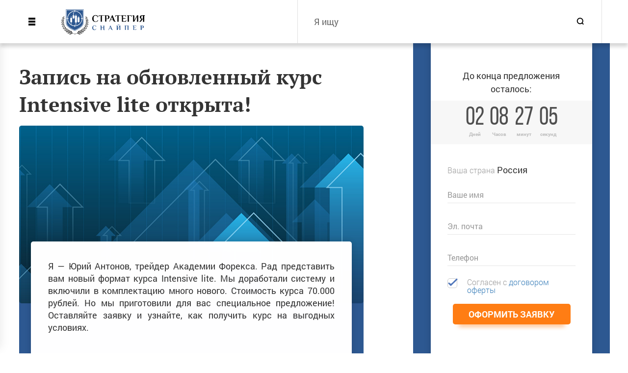

--- FILE ---
content_type: text/html; charset=UTF-8
request_url: https://sniperfx.ru/intensiw?utm_source=site&utm_campaign=statya&sub_id=na-chto-mogut-rasschityvat-slushateli-kursa-intensiv
body_size: 5556
content:
<!DOCTYPE html>
<html lang="ru">
<head>
    <meta charset="utf-8">
    <title>Запись на обновленный курс Intensive lite открыта!</title>
    <meta name="csrf-token" content="GdNLT6Gu7ziIXtU3LWXI5gEQV7KAk6jQTf8IMqZQ"/>
    <meta http-equiv="X-UA-Compatible" content="IE=edge">
    <meta name="viewport" content="width=device-width, initial-scale=1, maximum-scale=1">
    <link rel="shortcut icon" href="https://sniperfx.ru/site/img/favicon/favicon-48X48.ico?v=1" type="image/x-icon">
<link rel="shortcut icon" type="image/png" href="https://sniperfx.ru/site/img/favicon/favicon-32X32.png?v=1" sizes="32x32">
<link rel="shortcut icon" type="image/png" href="https://sniperfx.ru/site/img/favicon/favicon-96X96.png?v=1" sizes="96x96">
<link rel="apple-touch-icon" sizes="152x152" href="https://sniperfx.ru/site/img/favicon/favicon-152X152.png?v=1">
<link rel="apple-touch-icon" sizes="180x180" href="https://sniperfx.ru/site/img/favicon/favicon-180X180.png?v=1">
<link rel="apple-touch-icon" sizes="270x270" href="https://sniperfx.ru/site/img/favicon/favicon-270X270.png?v=1">    <link rel="stylesheet" href="/site/css/singleton.min.css?id=b0b9cf461b0c025be014">
    <link rel="stylesheet" href="/site/css/header.min.css?id=71c2d0a3e786593db436">
    <meta name="facebook-domain-verification" content="7c47ltcznci1ct3je1jntfaqrld1qt" />
<!-- Google Tag Manager --><script>
    (function(w,d,s,l,i){w[l]=w[l]||[];w[l].push({'gtm.start':
            new Date().getTime(),event:'gtm.js'});var f=d.getElementsByTagName(s)[0],
        j=d.createElement(s),dl=l!='dataLayer'?'&l='+l:'';j.async=true;j.src=
        'https://www.googletagmanager.com/gtm.js?id='+i+dl;f.parentNode.insertBefore(j,f);
    })(window,document,'script','dataLayer','GTM-MZMJC4W');
</script>
<!-- End Google Tag Manager -->
</head>

<body>
<header  class="land-menu" >
    <div class="container-wrapper header-wrapper">
        <div class="header-left">
            <div class="header-mob-menu">
                <button class="menu-btn" type="button">
                    <span class="menu-btn-line"></span>
                    <span class="menu-btn-line"></span>
                    <span class="menu-btn-line"></span>
                </button>
            </div>
            <div class="header-logo">
                <a href="https://sniperfx.ru">
                    <img class="img-responsive" src="/site/img/logo.svg" alt="logo_new_year">
                </a>
            </div>
        </div>
        <div class="header-right">
            <div class="header-form">
                <form action="https://sniperfx.ru/search">
                    <input type="text" name="q" required value="" placeholder="Я ищу">
                    <button type="submit">
                        <span class="bg-search_icon bg_icon"></span>
                    </button>
                </form>
            </div>
        </div>
    </div>
</header>
<div class="left-menu  land-menu  ">
    <div class="left-top-menu">
        <div class="left-search">
            <button type="button" class="show-search">
                <span class="bg_icon bg-search_icon"></span>
            </button>
            <form action="https://sniperfx.ru/search" class="left-menu-search open-form">
                <input type="text" name="q" required value="" id="menu-search-input">
                <button type="submit">
                    <span class="bg_icon bg-search_icon"></span>
                </button>
            </form>
        </div>
    </div>
    <ul>
        <li class="left-menu-cours ">
            <a href="https://sniperfx.ru/sale-sniperx?utm_source=sniperfx&amp;utm_content=sniper_new&amp;utm_campaign=top&amp;sub_id=sniperfx">
                <span class="link-icon">
                <span class="bg-sniper_icon bg_icon"></span>
                </span>
                <span class="link-text"><b>Снайпер</b>: Шаг 1</span>
            </a>
        </li>
        <li class="left-menu-cours ">
            <a href="/sniper-pro?utm_source=sniperfx&utm_medium=top&sub_id=sniperfx">
              <span class="link-icon">
                <span class="bg-sniperX_icon bg_icon"></span>
              </span>
                <span class="link-text"><b>Снайпер Pro</b>: Шаг 2</span>
            </a>
        </li>
        <li class="left-menu-cours ">
            <a href="https://sniperfx.ru/individualnoe-obuchenie?utm_source=sniperfx&amp;utm_medium=top&amp;sub_id=sniperfx">
              <span class="link-icon">
                <span class="bg-indi_icon bg_icon"></span>
              </span>
                <span class="link-text">Инд-ное обучение</span>
            </a>
        </li>
        <li >
            <a href="https://sniperfx.ru/videos">
                <span class="link-icon">
                    <span class="bg-video_icon bg_icon"></span>
                </span>
                <span class="link-text">Видео и трансляции</span>
            </a>
        </li>
        <li >
            <a href="https://sniperfx.ru/analytics-list">
          <span class="link-icon">
            <span class="bg-analytics_icon bg_icon"></span>
          </span>
                <span class="link-text">Торговые рекомендации</span>
            </a>
        </li>
        <li >
            <a href="https://sniperfx.ru/blogs">
          <span class="link-icon">
            <span class="bg-news_icon bg_icon"></span>
          </span>
                <span class="link-text">Новостные статьи</span>
            </a>
        </li>
        <li >
            <a href="https://sniperfx.ru/faq">
              <span class="link-icon">
                <span class="bg-faq_icon bg_icon"></span>
              </span>
                <span class="link-text">Вопросы/Ответы</span>
            </a>
        </li>
        <li class="left-menu-phone">
            <a href="tel:+74999991224">
                Тел.+7 (499) 999-12-24
            </a>
        </li>
    </ul>
    <script type="text/javascript" src="https://vk.com/js/api/openapi.js?159"></script>
<!-- VK Widget -->
<div id="vk_groups"></div>
<script type="text/javascript">
    VK.Widgets.Group("vk_groups", {mode: 3, no_cover: 1,width: 'auto'}, 171051178);
</script>

<!-- Unisender -->
<div id="unisender-subscribe-form" data-url="https://cp.unisender.com/ru/v5/subscribe-form/view/6ym7ta8gb3zhjaq1thu6ngegun8day1eic86yr9y" data-settings="6a66c5b8dgqeajxmo8mwjpqnxo7568o3rofgs7dab3huq4p3zcaey" style="display: none"></div>
<script src="https://sf2df4j6wzf.s3.eu-central-1.amazonaws.com/popups/popup.js"></script>
<script>
  window.popupForSubscriptionsForm("https://apig.unisender.com");
</script>
</div><div class="content">
    <div class="container">
        <script type="text/javascript">
            var ps_onclick_form = null;
        </script>
        <div class="row">
            <div class="head-info">
                <div class="col-lg-7 col-md-7 col-sm-6">
                    <div class="row">
                        <article>
                            <div class="header">
                                <h2>Запись на обновленный курс Intensive lite открыта!</h2>
                                <a href="#registration" class="visible-xs scrollto">Оформить заявку</a>
                            </div>
                            <div class="article-main">
                                                                    <div class="photo">
                                        <img src="/images/singletons/8812250e-b86c-4ddb-b508-edb8388ec0f9.png" alt="">
                                    </div>
                                    <div class="desc-min">
                                                                                <p style="text-align: justify;">Я — Юрий Антонов, трейдер Академии Форекса. Рад представить вам новый формат курса Intensive lite. Мы доработали систему и включили в комплектацию много нового. Стоимость курса 70.000 рублей. Но мы приготовили для вас специальное предложение! Оставляйте заявку и узнайте, как получить курс на выгодных условиях.</p>
                                    </div>
                                                            </div>
                        </article>
                    </div>
                </div>
                <div class="col-lg-4 col-lg-offset-1 col-md-5 col-sm-6 aside">
                    <div class="row">
                        <div class="main-right">
                            <div class="white-box" id="registration">
                                                                    <div class="b-timer">
                                        <div class="b-timer-text" id="singleton-form">
                                            <div class="text-box">
                                                                                                    <p>До конца предложения осталось:</p>
                                                                                                <p></p>
                                                <p></p>
                                            </div>
                                            <div class="b-timer-wrapper">
                                                <div class="b-timer__item">
                                                    <span class="day"></span>
                                                    Дней
                                                </div>
                                                <div class="b-timer__item">
                                                    <span class="hour"></span>
                                                    Часов
                                                </div>
                                                <div class="b-timer__item">
                                                    <span class="min"></span>
                                                    минут
                                                </div>
                                                <div class="b-timer__item">
                                                    <span class="sec"></span>
                                                    секунд
                                                </div>
                                            </div>
                                        </div>
                                    </div>
                                                                <div id="system-message-container" style="display: none;">
                                    <div id="system-message">
                                        <div class="alert alert-message">
                                            <a class="close" data-dismiss="alert">×</a>
                                            <h4 class="alert-heading">Сообщение</h4>
                                            <div>
                                                                                                    <div class="alert-message">Спасибо за заявку!</div>
                                                                                            </div>
                                        </div>
                                    </div>
                                </div>
                                <form name="emailForm" method="post" action="https://sniperfx.ru/form/intensiw" enctype="multipart/form-data">
                                    <div class="input-wrap" id="country">
                                        <label for="" class="land-label">Ваша страна</label>
                                        <select>
                                            <option class="land ru">
                                                Россия
                                            </option>
                                            <option class="land br">
                                                Беларусь
                                            </option>
                                            <option class="land ua">
                                                Украина
                                            </option>
                                            <option class="land kz">
                                                Казахстан
                                            </option>
                                            <option class="land other">
                                                Другая
                                            </option>
                                        </select>
                                    </div>
                                    <div class="input-wrap">
                                        <span class="input input--nariko">
                                            <input id="input-1" class="input__field input__field--nariko" name="name" type="text">
                                            <div></div>
                                            <label class="input__label input__label--nariko" for="input-1">
                                                <span class="input__label-content input__label-content--nariko">Ваше имя</span>
                                            </label>
                                        </span>
                                    </div>
                                    <div class="input-wrap">
                                        <span class="input input--nariko">
                                            <input id="input-3" class="input__field input__field--nariko js-val" name="email" type="email" required>
                                            <label class="input__label input__label--nariko" for="input-3">
                                                <span class="input__label-content input__label-content--nariko">Эл. почта</span>
                                            </label>
                                        </span>
                                        <div class="input__tooltip"></div>
                                    </div>
                                    <div class="input-wrap">
                                        <span class="input input--nariko">
                                            <input id="input-2" class="input__field input__field--nariko js-val" name="phone" type="tel" required>
                                            <label class="input__label input__label--nariko" for="input-2">
                                                <span class="input__label-content input__label-content--nariko">Телефон</span>
                                            </label>
                                        </span>
                                        <div class="input__tooltip"></div>
                                    </div>

                                    
                                    <input id="checkbox1" type="checkbox" checked>
                                    <label for="checkbox1">
                                        Согласен c <a target="_blank" href="/site/images/pablic_ofert.pdf">договором оферты</a>
                                    </label>
                                                                            <div class="formMessage"><h2>Спасибо за заявку</h2><p>Спасибо за заявку!</p></div>
                                                                        <button type="submit" class="btn sec-1__btn" onclick="">
                                        <span class="button-text">Оформить заявку</span>
                                        <span class="button-circle">
                                            <span class="spinner"></span>
                                        </span>
                                    </button>
                                </form>
                            </div>
                        </div>
                    </div>
                </div>
            </div>
            <div class="bott-info">
                <div class="col-lg-4 col-lg-offset-1 col-md-5 col-sm-6 aside">
                    <div class="row">
                        <div class="aside-sale">
                            <div class="info">
                                <div class="icon-box"><img src="//academyfx.ru/templates/customs-poker-singleton/img/icon/phones.png" alt=""></div>
                                                                    <p style="text-align: justify;">Если у Вас остались вопросы – Вы можете их задать менеджеру в ВК.</p>
                                                                <a href="https://vk.com/im?media=&sel=-171051178" target="_blank">Написать менеджеру</a>
                                <div class="clearfix"></div>
                            </div>
                        </div>
                    </div>
                </div>
                <div class="col-lg-7 col-md-7 col-sm-6">
                    <div class="row">
                        <div class="desc-full">
                            <p style="margin-top:-40px;"><strong>Intensive Lite</strong> - это механическая система, которая работает по принципу &quot;автоматического&quot; построения уровней. Механической систему можно назвать из-за одной особенности - это проработка всех правил, начиная от построения уровней и заканчивая расчетом лота для каждой из валютных пар.</p>

<h3><strong>Характеристики системы:</strong></h3>

<ul>
	<li>работа ведется на Н1;</li>
	<li>основа торговой системы &ndash; работа от уровней, образованных в рамка цикла трендовое движение-откат;торговля ведется только отложенными ордерами;</li>
	<li>соотношение тейк-профита к стопу &ndash; 3 к 1;</li>
	<li>рабочие пары &ndash; EURUSD, GBPUSD, GBPJPY.</li>
</ul>

<h3 style="margin-top:-80px;"><strong>Мы учли в системе Intensive lite:</strong></h3>

<ul>
	<li>торговые &quot;тайминги&quot;;</li>
	<li>размеры и длину зон;</li>
	<li>прописали SL/TP/БУ;</li>
	<li>прописали неторговые и выходные дни;</li>
	<li>рыночные погрешности.</li>
</ul>

<h3 style="margin-top:-80px;"><strong>Что включено в курс?</strong></h3>

<ul>
	<li>30 видеолекций;</li>
	<li>домашние задания в виде тестов по завершению каждой лекции;</li>
	<li>2 месяца онлайн-занятий;</li>
	<li>полуавтоматический советник Intensive lite;</li>
	<li>6 индивидуальных занятий с трейдером;</li>
	<li>тестер;</li>
	<li>таблица со сложными процентами.</li>
</ul>

<h3 style="margin-top:-80px;"><strong>Что вы получите после курса?</strong></h3>

<ul>
	<li>свободное время - торговля только лимитными ордерами на 3 парах;</li>
	<li>авторский способ построения зон;</li>
	<li>возможность стабильно зарабатывать и повторять свои результаты;</li>
	<li>все обновления после курса.</li>
</ul>

<p style="margin-top:-80px;" >Торговля осуществляется по 3 парам: <strong>GBP/USD, GBP/JPY, EUR/USD</strong></p>

<p><strong>Важно!&nbsp;Торговля ведется только лимитными ордерами.</strong></p>

<h3>Результаты торговли ученика Юрия Антонова:</h3>

<p><em>(щёлкните по изображению, чтобы посмотреть полный стейтмент)</em></p>

<h3><a href="https://academyfx.ru/files/uchenik.htm"><img alt="Screenshot 3 6b8ef" src="https://academyfx.ru/images/2019/IntensiveAntonov/Screenshot-3_6b8ef.png" style="height:500px; width:601px" /></a></h3>

<p><strong>Стоимость курса 70.000 рублей.&nbsp;</strong></p>

<p><strong>Но мы приготовили для вас специальное предложение! Оставляйте заявку и узнайте, как получить курс на выгодных условиях.</strong></p>

<p><a id="registration" href="#registration" style="display: inline-block; color: white; font-weight: bold; text-decoration: none; user-select: none; padding: .5em 2em; outline: none; border: 2px solid; border-radius: 1px; transition: 0.2s; background: #ff7d14;">ОСТАВИТЬ ЗАЯВКУ</a></p>
                        </div>
                    </div>
                </div>
            </div>
        </div>
    </div>
</div>
<script>timerExpire = "1768752000";</script>
<script src="/site/js/singleton.min.js?id=d7c8b210eaed2b52a873"></script>
<!-- Google Tag Manager (noscript) -->
<noscript>
    <iframe src="https://www.googletagmanager.com/ns.html?id=GTM-MZMJC4W"
            height="0" width="0" style="display:none;visibility:hidden"></iframe>
</noscript>
<!-- End Google Tag Manager (noscript) -->

<!-- Yandex.Metrika counter -->
<script type="text/javascript" >
    (function(m,e,t,r,i,k,a){m[i]=m[i]||function(){(m[i].a=m[i].a||[]).push(arguments)};
        m[i].l=1*new Date();k=e.createElement(t),a=e.getElementsByTagName(t)[0],k.async=1,k.src=r,a.parentNode.insertBefore(k,a)})
    (window, document, "script", "https://mc.yandex.ru/metrika/tag.js", "ym");

    ym(82712566, "init", {
        clickmap:true,
        trackLinks:true,
        accurateTrackBounce:true,
        webvisor:true
    });
</script>
<noscript><div><img src="https://mc.yandex.ru/watch/82712566" style="position:absolute; left:-9999px;" alt="" /></div></noscript>
<!-- /Yandex.Metrika counter --></body>
</html>

--- FILE ---
content_type: text/css
request_url: https://sniperfx.ru/site/css/header.min.css?id=71c2d0a3e786593db436
body_size: 5691
content:
/*!
 * Bootstrap v3.3.7 (http://getbootstrap.com)
 * Copyright 2011-2018 Twitter, Inc.
 * Licensed under MIT (https://github.com/twbs/bootstrap/blob/master/LICENSE)
 */

/*!
 * Generated using the Bootstrap Customizer (https://getbootstrap.com/docs/3.3/customize/?id=70349e5a20b439300dab0c6447e7df5a)
 * Config saved to config.json and https://gist.github.com/70349e5a20b439300dab0c6447e7df5a
 */
/*!
 * Bootstrap v3.3.7 (http://getbootstrap.com)
 * Copyright 2011-2016 Twitter, Inc.
 * Licensed under MIT (https://github.com/twbs/bootstrap/blob/master/LICENSE)
 */
/*! normalize.css v3.0.3 | MIT License | github.com/necolas/normalize.css */html{font-family:sans-serif;-ms-text-size-adjust:100%;-webkit-text-size-adjust:100%}body{margin:0}article,aside,details,figcaption,figure,footer,header,hgroup,main,menu,nav,section,summary{display:block}audio,canvas,progress,video{display:inline-block;vertical-align:baseline}audio:not([controls]){display:none;height:0}[hidden],template{display:none}a{background-color:transparent}a:active,a:hover{outline:0}abbr[title]{border-bottom:1px dotted}b,strong{font-weight:700}dfn{font-style:italic}h1{font-size:2em;margin:.67em 0}mark{background:#ff0;color:#000}small{font-size:80%}sub,sup{font-size:75%;line-height:0;position:relative;vertical-align:baseline}sup{top:-.5em}sub{bottom:-.25em}img{border:0}svg:not(:root){overflow:hidden}figure{margin:1em 40px}hr{-webkit-box-sizing:content-box;box-sizing:content-box;height:0}pre{overflow:auto}code,kbd,pre,samp{font-family:monospace,monospace;font-size:1em}button,input,optgroup,select,textarea{color:inherit;font:inherit;margin:0}button{overflow:visible}button,select{text-transform:none}button,html input[type=button],input[type=reset],input[type=submit]{-webkit-appearance:button;cursor:pointer}button[disabled],html input[disabled]{cursor:default}button::-moz-focus-inner,input::-moz-focus-inner{border:0;padding:0}input{line-height:normal}input[type=checkbox],input[type=radio]{-webkit-box-sizing:border-box;box-sizing:border-box;padding:0}input[type=number]::-webkit-inner-spin-button,input[type=number]::-webkit-outer-spin-button{height:auto}input[type=search]{-webkit-appearance:textfield;-webkit-box-sizing:content-box;box-sizing:content-box}input[type=search]::-webkit-search-cancel-button,input[type=search]::-webkit-search-decoration{-webkit-appearance:none}fieldset{border:1px solid silver;margin:0 2px;padding:.35em .625em .75em}legend{border:0;padding:0}textarea{overflow:auto}optgroup{font-weight:700}table{border-collapse:collapse;border-spacing:0}td,th{padding:0}*,:after,:before{-webkit-box-sizing:border-box;box-sizing:border-box}html{font-size:10px;-webkit-tap-highlight-color:rgba(0,0,0,0)}button,input,select,textarea{font-family:inherit;font-size:inherit;line-height:inherit}figure{margin:0}img{vertical-align:middle}.img-responsive{display:block;max-width:100%;height:auto}.img-rounded{border-radius:6px}.img-thumbnail{padding:4px;line-height:1.42857143;background-color:#fff;border:1px solid #ddd;border-radius:4px;-webkit-transition:all .2s ease-in-out;transition:all .2s ease-in-out;display:inline-block;max-width:100%;height:auto}.img-circle{border-radius:50%}hr{margin-top:20px;margin-bottom:20px;border:0;border-top:1px solid #eee}.sr-only{position:absolute;width:1px;height:1px;margin:-1px;padding:0;overflow:hidden;clip:rect(0,0,0,0);border:0}.sr-only-focusable:active,.sr-only-focusable:focus{position:static;width:auto;height:auto;margin:0;overflow:visible;clip:auto}[role=button]{cursor:pointer}.modal,.modal-open{overflow:hidden}.modal{display:none;position:fixed;top:0;right:0;bottom:0;left:0;z-index:1050;-webkit-overflow-scrolling:touch;outline:0}.modal.fade .modal-dialog{-webkit-transform:translateY(-25%);transform:translateY(-25%);-webkit-transition:-webkit-transform .3s ease-out;transition:-webkit-transform .3s ease-out;transition:transform .3s ease-out;transition:transform .3s ease-out,-webkit-transform .3s ease-out}.modal.in .modal-dialog{-webkit-transform:translate(0);transform:translate(0)}.modal-open .modal{overflow-x:hidden;overflow-y:auto}.modal-dialog{position:relative;width:auto;margin:10px}.modal-content{position:relative;background-color:#fff;border:1px solid #999;border:1px solid rgba(0,0,0,.2);border-radius:6px;-webkit-box-shadow:0 3px 9px rgba(0,0,0,.5);box-shadow:0 3px 9px rgba(0,0,0,.5);background-clip:padding-box;outline:0}.modal-backdrop{position:fixed;top:0;right:0;bottom:0;left:0;z-index:1040;background-color:#000}.modal-backdrop.fade{opacity:0;filter:alpha(opacity=0)}.modal-backdrop.in{opacity:.5;filter:alpha(opacity=50)}.modal-header{padding:15px;border-bottom:1px solid #e5e5e5}.modal-header .close{margin-top:-2px}.modal-title{margin:0;line-height:1.42857143}.modal-body{position:relative;padding:15px}.modal-footer{padding:15px;text-align:right;border-top:1px solid #e5e5e5}.modal-footer .btn+.btn{margin-left:5px;margin-bottom:0}.modal-footer .btn-group .btn+.btn{margin-left:-1px}.modal-footer .btn-block+.btn-block{margin-left:0}.modal-scrollbar-measure{position:absolute;top:-9999px;width:50px;height:50px;overflow:scroll}@media (min-width:768px){.modal-dialog{width:600px;margin:30px auto}.modal-content{-webkit-box-shadow:0 5px 15px rgba(0,0,0,.5);box-shadow:0 5px 15px rgba(0,0,0,.5)}.modal-sm{width:300px}}@media (min-width:992px){.modal-lg{width:900px}}.clearfix:after,.clearfix:before,.modal-footer:after,.modal-footer:before,.modal-header:after,.modal-header:before{content:" ";display:table}.clearfix:after,.modal-footer:after,.modal-header:after{clear:both}.center-block{display:block;margin-left:auto;margin-right:auto}.pull-right{float:right!important}.pull-left{float:left!important}.hide{display:none!important}.show{display:block!important}.invisible{visibility:hidden}.text-hide{font:0/0 a;color:transparent;text-shadow:none;background-color:transparent;border:0}.hidden{display:none!important}.affix{position:fixed}@font-face{font-family:roboto;font-weight:400;font-style:normal;src:url(/site/fonts/RobotoRegular.eot?eee713d6454874d4d1d8babd8dd562cf);src:url(/site/fonts/RobotoRegular.eot?eee713d6454874d4d1d8babd8dd562cf?#iefix) format("embedded-opentype"),url(/site/fonts/RobotoRegular.woff?18b2429ba6e7179daeec5438639ab65f) format("woff"),url(/site/fonts/RobotoRegular.ttf?290793a328775e85f880f7da86503cd2) format("truetype")}@font-face{font-family:roboto;font-weight:700;font-style:normal;src:url(/site/fonts/RobotoBold.eot?cbb753be961007a7e782f57f7eacbc94);src:url(/site/fonts/RobotoBold.eot?cbb753be961007a7e782f57f7eacbc94?#iefix) format("embedded-opentype"),url(/site/fonts/RobotoBold.woff?af01b5037ff63cf05210745f4c248269) format("woff"),url(/site/fonts/RobotoBold.ttf?b2c24342409e47baaeb690d76cbd7df3) format("truetype")}@font-face{font-family:roboto;font-weight:600;font-style:normal;src:url(/site/fonts/RobotoMedium.eot?6646320247af520dbd6fd3e9c0192f65);src:url(/site/fonts/RobotoMedium.eot?6646320247af520dbd6fd3e9c0192f65?#iefix) format("embedded-opentype"),url(/site/fonts/RobotoMedium.woff?5ca830617cdc06dbc5e2d46878bba8b1) format("woff"),url(/site/fonts/RobotoMedium.ttf?9f69ecf8a3c39b994ebd5bed7d284f58) format("truetype")}@font-face{font-family:roboto;font-weight:300;font-style:normal;src:url(/site/fonts/RobotoLight.eot?fd160a7ab05613cd3a733e0046995d92);src:url(/site/fonts/RobotoLight.eot?fd160a7ab05613cd3a733e0046995d92?#iefix) format("embedded-opentype"),url(/site/fonts/RobotoLight.woff?1d638d89cf0cf96babe6efef7fc4d388) format("woff"),url(/site/fonts/RobotoLight.ttf?e025164d56e8e3c156d41d989b3cdf1b) format("truetype")}@font-face{font-family:roboto;font-weight:900;font-style:normal;src:url(/site/fonts/Roboto-Black.eot?4f5771d3a3e58b302d211e263c1fbc6c);src:url(/site/fonts/Roboto-Black.eot?4f5771d3a3e58b302d211e263c1fbc6c?#iefix) format("embedded-opentype"),url(/site/fonts/Roboto-Black.woff?fdd88b742a9f6304f05b21b86ba58d9a) format("woff"),url(/site/fonts/Roboto-Black.ttf?232725fa0697ac1e1a0a4a6816e0acb8) format("truetype")}@font-face{font-family:Tinos;font-weight:400;font-style:normal;src:url(/site/fonts/TinosRegular.eot?b8817a58d49abf3b820c395d10eab5b2);src:url(/site/fonts/TinosRegular.eot?b8817a58d49abf3b820c395d10eab5b2?#iefix) format("embedded-opentype"),url(/site/fonts/TinosRegular.woff?b3c37f66749f81843e4a0524f433bb00) format("woff"),url(/site/fonts/TinosRegular.ttf?94115896bb9292a86584659afb5cfd19) format("truetype")}@font-face{font-family:Tinos;font-weight:700;font-style:normal;src:url(/site/fonts/TinosBold.eot?b1c9ac51c4af9167e003708bc9ed5bdf);src:url(/site/fonts/TinosBold.eot?b1c9ac51c4af9167e003708bc9ed5bdf?#iefix) format("embedded-opentype"),url(/site/fonts/TinosBold.woff?4a50bca6dccb38ae9f1e9f284a9a54f1) format("woff"),url(/site/fonts/TinosBold.ttf?5762daecd5d6cfe34185bdac4d86c926) format("truetype")}@font-face{font-family:Tinos;font-weight:400;font-style:italic;src:url(/site/fonts/TinosItalic.eot?a403943ab345fe302d0841c8e3c98046);src:url(/site/fonts/TinosItalic.eot?a403943ab345fe302d0841c8e3c98046?#iefix) format("embedded-opentype"),url(/site/fonts/TinosItalic.woff?ff96ff9d61dbcf809e255b6e2504d564) format("woff"),url(/site/fonts/TinosItalic.ttf?c6bdf7d3f661717422e7fb80ecf02c90) format("truetype")}@font-face{font-family:Tinos;font-weight:700;font-style:italic;src:url(/site/fonts/TinosBoldItalic.eot?50a7641fdb826bc5ec215eee18d6a6eb);src:url(/site/fonts/TinosBoldItalic.eot?50a7641fdb826bc5ec215eee18d6a6eb?#iefix) format("embedded-opentype"),url(/site/fonts/TinosBoldItalic.woff?38060436ceea4071127808d821c903dc) format("woff"),url(/site/fonts/TinosBoldItalic.ttf?5fbb763aa7e41c3f98bde2acb68eef42) format("truetype")}@font-face{font-family:bebas;font-weight:400;font-style:normal;src:url(/site/fonts/BebasNeueRegular.eot?597fe5d7595f11f11cbf0a7cdf848b93);src:url(/site/fonts/BebasNeueRegular.eot?597fe5d7595f11f11cbf0a7cdf848b93?#iefix) format("embedded-opentype"),url(/site/fonts/BebasNeueRegular.woff?896e4020e416d3308c67f1342532c4d2) format("woff"),url(/site/fonts/BebasNeueRegular.ttf?27d4515ca4254013b5f47d97c631d28b) format("truetype")}@font-face{font-family:bebas;font-weight:700;font-style:normal;src:url(/site/fonts/BebasNeueBold.eot?0d58f4dcc8116c342f0db922751833a8);src:url(/site/fonts/BebasNeueBold.eot?0d58f4dcc8116c342f0db922751833a8?#iefix) format("embedded-opentype"),url(/site/fonts/BebasNeueBold.woff?e88f905c8073692f99dbd8bc399afebb) format("woff"),url(/site/fonts/BebasNeueBold.ttf?65eb67b0e7a5c404e8bac948784abf8c) format("truetype")}@font-face{font-family:"ptserif";font-weight:400;font-style:normal;src:url(/site/fonts/PTSerifRegular.eot?799063a922509f17839d5c6d8f92a1c7);src:url(/site/fonts/PTSerifRegular.eot?799063a922509f17839d5c6d8f92a1c7?#iefix) format("embedded-opentype"),url(/site/fonts/PTSerifRegular.woff?68c7ab9fe25696bc762b7a1c4d6ddcff) format("woff"),url(/site/fonts/PTSerifRegular.ttf?54987e266aab8a417584f083bee0bbac) format("truetype")}@font-face{font-family:"ptserif";font-weight:700;font-style:normal;src:url(/site/fonts/PTSerifBold.eot?c8ac9a953f17b1358cbdc60abd554249);src:url(/site/fonts/PTSerifBold.eot?c8ac9a953f17b1358cbdc60abd554249?#iefix) format("embedded-opentype"),url(/site/fonts/PTSerifBold.woff?380bbb019290ca2f474c9dfd4556e1eb) format("woff"),url(/site/fonts/PTSerifBold.ttf?843db32d1153418e791106bfdfef3f88) format("truetype")}@font-face{font-family:"ptserif";font-weight:400;font-style:italic;src:url(/site/fonts/PTSerifItalic.eot?62ae5eeaaea5adde321b0323bc31ed09);src:url(/site/fonts/PTSerifItalic.eot?62ae5eeaaea5adde321b0323bc31ed09?#iefix) format("embedded-opentype"),url(/site/fonts/PTSerifItalic.woff?de26a043e0b47d54773b1e5c96127284) format("woff"),url(/site/fonts/PTSerifItalic.ttf?bf1442e69e970598ebf0d3cc48ed4aa8) format("truetype")}*,:after,:before{-webkit-box-sizing:border-box;box-sizing:border-box}::-webkit-input-placeholder{color:#666;opacity:1}:-moz-placeholder,::-moz-placeholder{color:#666;opacity:1}:-ms-input-placeholder{color:#666;opacity:1}body,html{height:100%}body{font-size:18px;min-width:320px;position:relative;line-height:1.55;font-family:roboto,sans-serif;overflow-x:hidden}body:before{position:fixed;content:"";width:100%;height:100%;z-index:1094;visibility:hidden;opacity:0;background-color:rgba(0,0,0,.5);-webkit-transition:.3s;transition:.3s}body.open-menu{overflow:hidden}body.open-menu:before{opacity:1;visibility:visible}a{text-decoration:none;-webkit-transition:.3s;transition:.3s}a,a:focus,a:hover{color:#2d5891}.btn{border:none;text-decoration:none;font-weight:700;background-color:#2d5891;font-size:18px;line-height:22px;min-width:240px;display:inline-block;text-transform:uppercase;text-align:center;padding:13px 25px;border-radius:4px}.btn,.btn:hover{color:#fff}p{margin:0 0 20px}.img-responsive{display:block;max-width:100%;height:auto}.container-wrapper{display:-webkit-box;display:-ms-flexbox;display:flex;-ms-flex-wrap:wrap;flex-wrap:wrap;width:1216px;margin:0 auto;max-width:100%}.container-spaceb{-webkit-box-pack:justify;-ms-flex-pack:justify;justify-content:space-between}.collapse{display:none}.collapse.in{display:block}.collapsing{position:relative;height:0;overflow:hidden;-webkit-transition-property:height,visibility;transition-property:height,visibility;-webkit-transition-duration:.35s;transition-duration:.35s;-webkit-transition-timing-function:ease;transition-timing-function:ease}header{position:fixed;z-index:1100;left:0;top:0;width:100%;height:88px;-webkit-transition:.3s;transition:.3s;background-color:#fff;-webkit-box-shadow:0 7px 7px rgba(0,0,0,.16);box-shadow:0 7px 7px rgba(0,0,0,.16)}header a{color:#000}header a:focus,header a:hover{color:#2d5891}.header-wrapper{-webkit-box-pack:justify;-ms-flex-pack:justify;justify-content:space-between;padding:0;height:100%}.header-left,.header-wrapper{-webkit-box-align:center;-ms-flex-align:center;align-items:center}.header-left{display:-webkit-box;display:-ms-flexbox;display:flex;padding-right:40px}.header-right{-ms-flex-preferred-size:calc(100% - 253px);flex-basis:calc(100% - 253px);max-width:calc(100% - 253px);-webkit-box-pack:end;-ms-flex-pack:end;justify-content:flex-end;display:none}header.land-menu .header-right{-ms-flex-preferred-size:calc(100% - 325px);flex-basis:calc(100% - 325px);max-width:calc(100% - 325px)}.menu-btn{border:none;padding:7px 5px;margin-right:48px;background-color:transparent;width:24px;height:30px;outline:none}.menu-btn.open .menu-btn-line{width:26px;height:1px;-webkit-transform:rotate(45deg);transform:rotate(45deg);margin-top:3px}.menu-btn.open .menu-btn-line:nth-child(2){opacity:0}.menu-btn.open .menu-btn-line:last-child{-webkit-transform:rotate(-45deg);transform:rotate(-45deg);margin-top:-7px}.menu-btn-line{display:block;height:4px;width:14px;margin-bottom:2px;background-color:#101010;-webkit-transition:.3s;transition:.3s}.menu-btn-line:last-child{margin-bottom:0}.header-logo img{height:51px}.header-login{font-size:14px;text-transform:uppercase;font-weight:700;padding:0 0 0 99px}.header-login li{margin-right:36px;position:relative}.header-login li:after{position:absolute;content:"";top:6px;right:-20px;height:11px;width:2px;background-color:#bdbdbd}.header-login li:last-child{margin-right:0}.header-login li:last-child:after{content:none}.header-form{-ms-flex-preferred-size:calc(100% - 270px);flex-basis:calc(100% - 270px);max-width:calc(100% - 270px)}.header-form form{display:-webkit-box;display:-ms-flexbox;display:flex;-webkit-box-align:center;-ms-flex-align:center;align-items:center;width:100%;border-left:1px solid #e0e0e0;border-right:1px solid #e0e0e0}.header-form input{height:88px;padding:0 0 0 31px;display:inline-block;border:2px solid transparent;font-size:18px;line-height:normal;-ms-flex-preferred-size:calc(100% - 88px);flex-basis:calc(100% - 88px);max-width:calc(100% - 88px)}.header-form button{border:none;background-color:transparent;height:88px;width:88px}.header-login{display:-webkit-box;display:-ms-flexbox;display:flex;-webkit-box-align:center;-ms-flex-align:center;align-items:center}.header-login ul{list-style:none;margin:0;padding:0;display:-webkit-inline-box;display:-ms-inline-flexbox;display:inline-flex}.left-menu{position:absolute;right:calc(50% + 641px);padding-top:150px;top:0;width:220px;height:100%;background-color:#fff;-webkit-box-shadow:0 -10px 20px rgba(0,0,0,.1);box-shadow:0 -10px 20px rgba(0,0,0,.1);font-size:16px}.left-menu ul{list-style:none;margin:0;padding:0}.left-menu li{display:block;height:64px}.left-menu li.active a{border-left-color:#2d5891;background-color:#ecedee}.left-menu a{display:-webkit-box;display:-ms-flexbox;display:flex;height:100%;width:100%;-webkit-box-align:center;-ms-flex-align:center;align-items:center;border-left:2px solid transparent;color:#000;border-bottom:1px solid rgba(149,161,188,.2)}.left-menu a:hover{border-left-color:#2d5891;background-color:#ecedee}.left-menu .link-icon{-ms-flex-preferred-size:48px;flex-basis:48px;max-width:48px;-webkit-box-pack:center;-ms-flex-pack:center;justify-content:center}.left-menu .link-icon,.left-top-menu{display:-webkit-box;display:-ms-flexbox;display:flex}.left-top-menu{-webkit-box-pack:justify;-ms-flex-pack:justify;justify-content:space-between;padding:10px 15px;position:relative}.left-top-menu button{border:none;background-color:transparent;display:-webkit-box;display:-ms-flexbox;display:flex;-webkit-box-pack:center;-ms-flex-pack:center;justify-content:center;-webkit-box-align:center;-ms-flex-align:center;align-items:center;height:100%;outline:none}.left-top-menu a{display:inline-block;color:#101010}.left-top-menu li{border:none;height:auto}.left-menu-search{position:absolute;visibility:hidden;opacity:0;top:12px;left:15px;display:-webkit-box;display:-ms-flexbox;display:flex;width:calc(100% - 30px);-webkit-transition:.2s;transition:.2s}.left-menu-search input{display:inline-block;opacity:0;width:0;-webkit-transition:.3s;transition:.3s;border:none;border-bottom:1px solid transparent;margin-top:-5px}.left-menu-search.open-form{visibility:visible;opacity:1;background-color:#fff;z-index:5}.left-menu-search.open-form input{width:calc(100% - 27px);border-bottom:1px solid #000;opacity:1}.left-menu-cours a{background-color:#eef3fc}.left-menu-phone a{-webkit-box-pack:center;-ms-flex-pack:center;justify-content:center;font-weight:600;border:2px solid #2d5891;margin-top:21px;color:#2d5891}.bg_icon{display:inline-block}.bg-academy_icon{width:25px;height:29px;background:url(/site/images/css_sprites-menu.png?c35ca97cebe1142e42514e9f6eff66c3) -10px -10px}.bg-analytics_icon{width:24px;height:22px;background:url(/site/images/css_sprites-menu.png?c35ca97cebe1142e42514e9f6eff66c3) -53px -59px}.bg-show-arrow{width:21px;height:9px;background:url(/site/images/css_sprites-menu.png?c35ca97cebe1142e42514e9f6eff66c3) -117px -142px}.bg-checkmark{background:url(/site/images/css_sprites-menu.png?c35ca97cebe1142e42514e9f6eff66c3) -147px -82px}.bg-checkmark,.bg-eye{width:16px;height:16px}.bg-eye{background:url(/site/images/css_sprites-menu.png?c35ca97cebe1142e42514e9f6eff66c3) -147px -46px}.bg-arrow_form_right{width:7px;height:7px;background:url(/site/images/css_sprites-menu.png?c35ca97cebe1142e42514e9f6eff66c3) -183px -10px}.bg-faq_icon{width:26px;height:26px;background:url(/site/images/css_sprites-menu.png?c35ca97cebe1142e42514e9f6eff66c3) -55px -10px}.bg-info-icon{width:16px;height:16px;background:url(/site/images/css_sprites-menu.png?c35ca97cebe1142e42514e9f6eff66c3) -10px -142px}.bg-mail_icon{width:16px;height:16px;background:url(/site/images/css_sprites-menu.png?c35ca97cebe1142e42514e9f6eff66c3) -46px -142px}.bg-video_icon{width:20px;height:20px;background:url(/site/images/css_sprites-menu.png?c35ca97cebe1142e42514e9f6eff66c3) -52px -102px}.bg-male_icon{width:16px;height:16px;background:url(/site/images/css_sprites-menu.png?c35ca97cebe1142e42514e9f6eff66c3) -147px -10px}.bg-news_icon{width:20px;height:20px;background:url(/site/images/css_sprites-menu.png?c35ca97cebe1142e42514e9f6eff66c3) -92px -102px}.bg-indi_icon{width:23px;height:23px;background:url(/site/images/css_sprites-menu.png?c35ca97cebe1142e42514e9f6eff66c3) -10px -59px}.bg-search_icon{width:15px;height:15px;background:url(/site/images/css_sprites-menu.png?c35ca97cebe1142e42514e9f6eff66c3) -82px -142px}.bg-sniperX_icon{width:22px;height:20px;background:url(/site/images/css_sprites-menu.png?c35ca97cebe1142e42514e9f6eff66c3) -10px -102px}.bg-sniper_icon{width:21px;height:21px;background:url(/site/images/css_sprites-menu.png?c35ca97cebe1142e42514e9f6eff66c3) -97px -59px}.bg-vebinars_icon{width:26px;height:23px;background:url(/site/images/css_sprites-menu.png?c35ca97cebe1142e42514e9f6eff66c3) -101px -10px}.bg-phone-icon{width:16px;height:16px;background:url(/site/images/css_sprites-menu.png?c35ca97cebe1142e42514e9f6eff66c3) -147px -106px}@media only screen and (max-width:1749px){.content-wrapper{display:-webkit-box;display:-ms-flexbox;display:flex;-webkit-box-pack:center;-ms-flex-pack:center;justify-content:center}.left-menu{position:static;margin-right:36px;margin-top:-94px;height:auto;width:auto;-ms-flex-preferred-size:220px;flex-basis:220px;max-width:220px}}@media only screen and (max-width:1479px){header{padding:0 32px}.content-wrapper{-webkit-box-pack:justify;-ms-flex-pack:justify;justify-content:space-between}.container-wrapper{width:calc(100% - 20px);-webkit-box-pack:center;-ms-flex-pack:center;justify-content:center}.header-wrapper{max-width:1216px;width:100%!important}.left-menu{margin-right:0}}@media only screen and (max-width:1232px){header{position:relative}.content-wrapper{display:block}.container-wrapper{width:928px}.header-right{-ms-flex-preferred-size:calc(100% - 308px);flex-basis:calc(100% - 308px);max-width:calc(100% - 308px)}.header-login{padding:0 0 0 41px}.header-form{-ms-flex-preferred-size:calc(100% - 212px);flex-basis:calc(100% - 212px);max-width:calc(100% - 212px)}.header-form input{-ms-flex-preferred-size:calc(100% - 56px);flex-basis:calc(100% - 56px);max-width:calc(100% - 56px);padding:0 0 0 20px}.header-form button{width:56px}.left-menu{position:absolute;z-index:1098;opacity:0;right:100%;top:-90px;bottom:0;margin:0;padding-top:150px;-webkit-transition:.3s;transition:.3s;width:220px;-ms-flex-preferred-size:auto;flex-basis:auto;max-width:none;overflow-y:auto;max-height:100vh}.left-menu.open-menu{opacity:1;-webkit-transform:translateX(100%);transform:translateX(100%)}}@media only screen and (max-width:992px){.container-wrapper{width:724px}.left-menu{width:320px}}@media only screen and (max-width:767px){.container-wrapper{width:448px}header{border-width:3px;position:relative;height:72px}.header-left{-ms-flex-preferred-size:100%;flex-basis:100%;max-width:none;-webkit-box-pack:center;-ms-flex-pack:center;justify-content:center;padding:0}.menu-btn{position:absolute;left:30px;top:20px}.header-login{padding:0}.left-menu{width:320px;padding:21px 0 0;height:calc(100vh - 72px);top:0}.left-menu.land-menu{top:72px}#vk_groups{display:none}}@media only screen and (max-width:479px){.left-menu{position:fixed;top:100%;right:auto;left:0;width:100%}.left-menu.land-menu{top:100%}.left-menu.open-menu{top:72px;-webkit-transform:none;transform:none}.container-wrapper{width:100%;padding:0 8px}.header-mob-menu{right:15px}.dropdown-menu ul{white-space:normal}.dropdown-mob-menu{right:10px;width:calc(100% - 20px)}.dropdown-mob-menu:before{right:10px}}@media only screen and (min-width:768px){.header-right{display:-webkit-box;display:-ms-flexbox;display:flex}.left-top-menu{display:none}.left-menu.land-menu{top:88px;bottom:0;right:100%;position:fixed;width:280px;max-width:none;z-index:1095;margin:0;padding:40px 5px 20px;overflow-x:auto;-webkit-transition:.5s;transition:.5s}.left-menu.land-menu.open-menu{-webkit-transform:translateX(100%);transform:translateX(100%)}}@media only screen and (min-width:1232px){.header-menu-section{display:-webkit-box;display:-ms-flexbox;display:flex}.header-mob-menu{display:none}header.land-menu .header-mob-menu{display:block}}

--- FILE ---
content_type: image/svg+xml
request_url: https://sniperfx.ru/site/images/checked.svg?0801c6e76c1a653e8732e400f466990e
body_size: 298
content:
<svg width="20" height="16" xmlns="http://www.w3.org/2000/svg" xmlns:xlink="http://www.w3.org/1999/xlink"><use xlink:href="#path0_fill" fill="#5177BB"/><defs><path id="path0_fill" d="M7.751 9.995a2.692 2.692 0 0 1-3.782 0l-.866-.855a1.46 1.46 0 1 0-2.051 2.079l3.936 3.885a.004.004 0 0 0 .006 0 .004.004 0 0 1 .005 0l.452.447a.648.648 0 0 0 .91 0L18.926 3.156a1.49 1.49 0 1 0-2.094-2.122l-9.08 8.96z"/></defs></svg>

--- FILE ---
content_type: image/svg+xml
request_url: https://sniperfx.ru/site/images/vklogo.svg?8877f2ff36ec2220cced7bbe8a148d3c
body_size: 1184
content:
<svg width="35" height="20" xmlns="http://www.w3.org/2000/svg" xmlns:xlink="http://www.w3.org/1999/xlink"><use xlink:href="#path0_fill" fill="#FFF"/><defs><path id="path0_fill" d="M34.814 17.83a2.363 2.363 0 0 0-.118-.225c-.607-1.08-1.768-2.408-3.48-3.982l-.037-.036-.018-.017-.018-.018h-.019c-.777-.733-1.27-1.226-1.476-1.478-.377-.48-.461-.967-.255-1.46.145-.372.692-1.158 1.64-2.36.498-.636.893-1.147 1.184-1.531 2.102-2.763 3.013-4.528 2.734-5.297l-.109-.18c-.073-.108-.261-.207-.564-.297-.304-.09-.693-.105-1.167-.045L27.863.94c-.085-.03-.206-.027-.365.009l-.237.054-.091.045-.073.054a.807.807 0 0 0-.2.19c-.073.09-.133.194-.182.315a29.265 29.265 0 0 1-1.95 4.053c-.45.745-.862 1.39-1.24 1.937-.376.547-.692.95-.947 1.207a6.587 6.587 0 0 1-.692.622c-.207.156-.365.222-.474.198a13.46 13.46 0 0 1-.31-.072 1.203 1.203 0 0 1-.41-.442 1.958 1.958 0 0 1-.21-.702 7.636 7.636 0 0 1-.063-.73c-.006-.204-.003-.493.009-.865.013-.372.018-.624.018-.757 0-.456.01-.952.027-1.486l.046-1.27c.013-.312.018-.643.018-.991 0-.349-.021-.622-.064-.82a2.784 2.784 0 0 0-.19-.577.975.975 0 0 0-.374-.432 2.12 2.12 0 0 0-.61-.243c-.644-.144-1.464-.222-2.46-.234-2.26-.024-3.712.12-4.356.432a2.45 2.45 0 0 0-.693.54c-.218.265-.249.41-.09.433.728.108 1.244.366 1.548.774l.11.217c.085.156.17.432.255.829.085.396.14.834.164 1.315.06.877.06 1.627 0 2.252-.061.625-.119 1.11-.173 1.46-.055.348-.137.63-.246.846-.11.216-.183.348-.22.396a.312.312 0 0 1-.09.09c-.158.06-.322.09-.492.09-.17 0-.377-.083-.62-.252a4.354 4.354 0 0 1-.756-.693c-.261-.295-.556-.706-.884-1.235a21.448 21.448 0 0 1-1.02-1.873L8.984 5.1a44.746 44.746 0 0 1-.747-1.468 28.153 28.153 0 0 1-.838-1.865 1.19 1.19 0 0 0-.438-.577l-.09-.054a1.252 1.252 0 0 0-.292-.153 1.95 1.95 0 0 0-.42-.117L1.168.903c-.51 0-.857.114-1.04.342l-.072.108A.577.577 0 0 0 0 1.642c0 .132.036.294.11.486a59.172 59.172 0 0 0 2.377 4.9C3.344 8.603 4.088 9.87 4.72 10.83a44.883 44.883 0 0 0 1.931 2.72c.656.854 1.09 1.4 1.303 1.64.213.24.38.42.501.54l.456.433c.292.288.72.634 1.285 1.036.565.403 1.19.799 1.877 1.19.686.39 1.485.708 2.396.954a8.378 8.378 0 0 0 2.66.298h2.096c.425-.036.747-.169.966-.397l.073-.09a1.18 1.18 0 0 0 .136-.333 1.81 1.81 0 0 0 .064-.495 5.878 5.878 0 0 1 .118-1.396c.091-.415.195-.727.31-.937.116-.21.247-.388.392-.532.146-.144.25-.231.31-.261.061-.03.11-.05.146-.063.291-.096.634-.003 1.03.28.395.282.765.63 1.111 1.045.347.414.763.88 1.248 1.396.487.516.912.9 1.276 1.153l.364.216c.244.144.56.276.948.396.389.12.729.15 1.02.09l4.666-.071c.46 0 .82-.076 1.075-.226.255-.15.406-.315.455-.495.05-.18.052-.385.01-.613a2.241 2.241 0 0 0-.129-.477z"/></defs></svg>